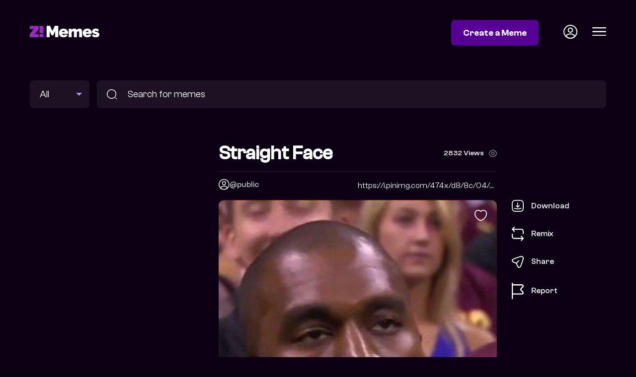

--- FILE ---
content_type: text/html; charset=utf-8
request_url: https://memes.zikoko.com/view/-straight-face--5061
body_size: 5187
content:
<!doctype html><html lang="en"><head><meta data-react-helmet="true" property="description" content="kanye west  straight face  frowning  tired  angry  "/><meta data-react-helmet="true" property="og:title" content=" straight face  | Zikoko! Memes"/><meta data-react-helmet="true" property="og:url" content="https://memes.zikoko.com/view/-straight-face--5061"/><meta data-react-helmet="true" property="og:image" content="https://meme-dev-v2.s3.eu-west-1.amazonaws.com/uploads/2022/11/25/1669338082515-3607461/d88c0405404ab80d6a500166c2d50627.jpg"/><meta data-react-helmet="true" property="og:description" content="kanye west  straight face  frowning  tired  angry  "/><meta data-react-helmet="true" property="og:image:width" content="447"/><meta data-react-helmet="true" property="og:image:height" content="600"/><meta data-react-helmet="true" property="twitter:image" content="https://meme-dev-v2.s3.eu-west-1.amazonaws.com/uploads/2022/11/25/1669338082515-3607461/d88c0405404ab80d6a500166c2d50627.jpg"/><link data-react-helmet="true" rel="canonical" href="https://memes.zikoko.com/view/-straight-face--5061"/><script data-react-helmet="true" type="application/ld+json">{"@context":"https://schema.org/","@type":"Article","mainEntityOfPage":{"@type":"WebPage","@id":"https://memes.zikoko.com/view/-straight-face--5061"},"name":"Zikoko Memes","description":"Another meme from Zikoko! Memes","image":[null]}</script><script data-react-helmet="true" type="application/ld+json">{"@context":"https://schema.org/","@type":"Article","mainEntityOfPage":{"@type":"WebPage","@id":"https://memes.zikoko.com/view/-straight-face--5061"},"headline":" straight face ","name":"Zikoko Memes","description":"kanye west  straight face  frowning  tired  angry  ","image":["https://meme-dev-v2.s3.eu-west-1.amazonaws.com/uploads/2022/11/25/1669338082515-3607461/d88c0405404ab80d6a500166c2d50627.jpg"]}</script><meta charset="utf-8"/><link rel="icon" href="/favicon.ico"/><meta name="viewport" content="width=device-width,initial-scale=1"/><meta name="theme-color" content="#000000"/><title data-react-helmet="true"> straight face  | Zikoko! Memes</title><meta property="og:locale" content="en_US"/><meta property="og:type" content="website"/><meta name="twitter:card" content="summary_large_image"/><meta name="twitter:site" content="@ZikokoMemes"/><link rel="apple-touch-icon" href="/logo192.png"/><link rel="preconnect" href="https://fonts.googleapis.com"><link rel="preconnect" href="https://fonts.gstatic.com" crossorigin><link href="https://fonts.googleapis.com/css2?family=Fraunces:ital,opsz,wght@1,9..144,700&display=swap" rel="stylesheet"><link rel="manifest" href="/manifest.json"/><script>!function(e,t,n,c,o,a,f){e.fbq||(o=e.fbq=function(){o.callMethod?o.callMethod.apply(o,arguments):o.queue.push(arguments)},e._fbq||(e._fbq=o),o.push=o,o.loaded=!0,o.version="2.0",o.queue=[],(a=t.createElement(n)).async=!0,a.src="https://connect.facebook.net/en_US/fbevents.js",(f=t.getElementsByTagName(n)[0]).parentNode.insertBefore(a,f))}(window,document,"script"),fbq("init","676241704194886"),fbq("track","PageView")</script><noscript><img height="1" width="1" style="display:none" src="https://www.facebook.com/tr?id=676241704194886&ev=PageView&noscript=1"/></noscript><script>!function(e,t,n,c,s,i){e.twq||(c=e.twq=function(){c.exe?c.exe.apply(c,arguments):c.queue.push(arguments)},c.version="1.1",c.queue=[],(s=t.createElement(n)).async=!0,s.src="https://static.ads-twitter.com/uwt.js",(i=t.getElementsByTagName(n)[0]).parentNode.insertBefore(s,i))}(window,document,"script"),twq("config","ocxij")</script><script defer="defer" src="/static/js/main.f9b44e79.js"></script><link href="/static/css/main.16d66a46.css" rel="stylesheet"></head><body><noscript>You need to enable JavaScript to run this app.</noscript><div id="root"><div><header class="header"><div class="container"><div class="grid grid-header"><div class="logo"><a href="/"><img width="140" src="/images/zikoko-memes-logo.svg" alt="Zikoko Memes"/></a></div><div class="header-status"><a class="btn btn-colored" href="/login">Create a Meme</a><a class="icon icon-profile" href="/login"><img width="28" src="/images/profile-circle.svg" alt="Profile Icon"/></a><div class="icon icon-hamburger"><img width="28" src="/images/menu.svg" alt="Profile Icon"/></div></div></div></div></header><section class="search"><div class="container"><form method="get" action="/search" class="search-form grid grid-search"><div class="search-meme-type"><select name="type"><option selected="">All</option><option>Images</option><option>GIFs</option></select></div><div class="search-input"><img src="/images/search-icon.svg" alt="Search memes"/><input type="text" name="q" placeholder="Search for memes" value=""/></div></form></div></section><main><section class="meme"><div class="container"><div class="grid grid-meme"><div class="ad mpu at-desktop"><div class="adunitContainer"><div class="adBox" id="BESIDE-SINGLE-MEME"></div></div></div><div class="ad mpu at-mobile"><div class="adunitContainer"><div class="adBox" id="BESIDE-SINGLE-MEME_MOBILE"></div></div></div><div class="meme-main"><div class="meme-heading"><h1> straight face </h1><div class="meme-count">0 View<img src="/images/views-icon.svg" alt="Meme count"/></div></div><div class="grid grid-image-source"><div class="meme-contributor user-profile"><img src="/images/profile-circle.svg" alt="public" width="20" height="20"/><a href="/profile/public">@public</a></div><p>https://i.pinimg.com/474x/d8/8c/04/d88c0405404ab80d6a500166c2d50627.jpg</p></div><div class="meme-image"><img class="meme-image-main" src="https://meme-dev-v2.s3.eu-west-1.amazonaws.com/uploads/2022/11/25/1669338082515-3607461/d88c0405404ab80d6a500166c2d50627.jpg" srcSet="https://meme-dev-v2.s3.eu-west-1.amazonaws.com/uploads/2022/11/25/1669338082515-3607461/_versions/d88c0405404ab80d6a500166c2d50627-384.jpg 384w, " alt=" straight face "/><img class="meme-image-like" src="/images/heart.svg" alt="Like Meme"/><div class="meme-actions"><ul><li class=""><span><img src="/images/download-icon.svg" alt="Download Meme"/>Download</span></li><li><a href="/login?redirect=%2Fremix%2F5061"><img src="/images/remix-icon.svg" alt="Remix Meme"/>Remix</a></li><li><span><img src="/images/share-icon.svg" alt="Share Meme"/>Share</span></li><li><span><img src="/images/report-icon.svg" alt="Report Meme"/>Report</span></li></ul></div></div><div class="meme-tag-cloud"><a href="/search?q=kanye%20west">#kanye west</a><a href="/search?q=straight%20face">#straight face</a><a href="/search?q=frowning">#frowning</a><a href="/search?q=tired">#tired</a><a href="/search?q=angry">#angry</a><a href="/search?q=">#</a></div></div></div></div></section><section class="zikoko-articles list-section"><div class="container"><div class="heading-section"><div class="heading-title">Related Z! Articles</div><ul class="scroll-arrows"><li class="disabled"><img src="/images/scroll-left-icon.svg" alt="scroll left"/></li><li><img src="/images/scroll-right-icon.svg" alt="scroll right"/></li></ul></div><ul class="grid-listing zikoko-articles columns-4 mobile-columns-1 scroller"><li><a href="https://www.zikoko.com/gist/10-questions-we-have-for-teyana-taylor/" target="_blank" rel="noreferrer"><div class="thumb"></div><div class="label">Teyana Taylor Was In Kanye West&amp;#8217;s New Video And We Have A Few Questions For Her</div></a></li><li><a href="https://www.zikoko.com/gist/10-tweets-that/" target="_blank" rel="noreferrer"><div class="thumb"></div><div class="label">Kanye West&amp;#8217;s Tweets Are The Answers To Life&amp;#8217;s Questions</div></a></li><li><a href="https://www.zikoko.com/pop/bumpthis/bumpthis-blaqbonezs-jesus-is-black-letter-to-kanye/" target="_blank" rel="noreferrer"><div class="thumb"></div><div class="label">#BumpThis: Blaqbonez’s “Jesus Is Black (Letter To Kanye)”</div></a></li><li><a href="https://www.zikoko.com/life/oldies/13-most-hilarious-memes-from-the-kanye-vs-amber-rose-drama/" target="_blank" rel="noreferrer"><div class="thumb"></div><div class="label">13 Of The Most Hilarious Memes From The Kanye Vs Amber Rose Drama</div></a></li><li><a href="https://www.zikoko.com/gist/sickboi/" target="_blank" rel="noreferrer"><div class="thumb"></div><div class="label">This Teen Predicted The Name of Kanye and Kim&amp;#8217;s Son 6 Months Ago!</div></a></li><li><a href="https://www.zikoko.com/gist/another-sign-2016-year-trailer-accidents/" target="_blank" rel="noreferrer"><div class="thumb"></div><div class="label">This Is Another Sign That 2016 Is The Year Of Trailer Accidents</div></a></li><li><a href="https://www.zikoko.com/pop/had-i-known-8-nigerians-on-celebrities-they-regret-stanning/" target="_blank" rel="noreferrer"><div class="thumb"></div><div class="label">Had I Known: 8 Nigerians On Celebrities They Regret Stanning</div></a></li><li><a href="https://www.zikoko.com/pop/greatest-davido-songs-ranked-by-fans/" target="_blank" rel="noreferrer"><div class="thumb"></div><div class="label">The 40 Greatest Davido Songs of All Time, Ranked by Fans</div></a></li><li><a href="https://www.zikoko.com/pop/greatest-wizkid-songs-ranked-by-fans/" target="_blank" rel="noreferrer"><div class="thumb"></div><div class="label">The 40 Greatest Wizkid Songs of All Time, Ranked by Fans</div></a></li><li><a href="https://www.zikoko.com/pop/bumpthis-the-afrobeats-big-3-hits/" target="_blank" rel="noreferrer"><div class="thumb"></div><div class="label">#BumpThis: The Afrobeats “Big 3” Hits</div></a></li></ul></div></section><div class="ad container at-desktop"><div class="adunitContainer"><div class="adBox" id="AFTER_ZIKOKO_RELATED"></div></div></div><div class="ad container at-mobile"><div class="adunitContainer"><div class="adBox" id="AFTER_ZIKOKO_RELATED_MOBILE"></div></div></div><section class="related-memes list-section"><div class="container"><div class="heading-section"><div class="heading-title">Related Memes</div></div><ul class="grid-listing columns-4 mobile-columns-2"><li><a href="/view/side-eye-5004"><div class="thumb"><img loading="lazy" src="https://meme-dev-v2.s3.eu-west-1.amazonaws.com/uploads/2022/11/25/1669337931073-3604802/EsVNp6BXYAEOFfJ.jpg" alt="side eye"/></div></a></li><li><a href="/view/omoooo-5026"><div class="thumb"><img loading="lazy" src="https://meme-dev-v2.s3.eu-west-1.amazonaws.com/uploads/2022/11/25/1669337931587-3604802/5fc52fd35c09f462409d0821.jpg" alt="omoooo"/></div></a></li><li><a href="/view/take-a-picture-5005"><div class="thumb"><img loading="lazy" src="https://meme-dev-v2.s3.eu-west-1.amazonaws.com/uploads/2022/11/25/1669337931628-3604802/odunlade-adekola-meme-monday.jpg" alt="Take a picture"/></div></a></li><li><a href="/view/-me-and-enjoyment--5023"><div class="thumb"><img loading="lazy" src="https://meme-dev-v2.s3.eu-west-1.amazonaws.com/uploads/2022/11/25/1669337934288-3604802/b4678fbb11291748422c5d7024484b43.jpg" alt=" me and enjoyment "/></div></a></li><li><a href="/view/e-choke-oooo-5016"><div class="thumb"><img loading="lazy" src="https://meme-dev-v2.s3.eu-west-1.amazonaws.com/uploads/2022/11/25/1669337930869-3604802/E-Choke-meme.jpg" alt="e choke oooo"/></div></a></li><li><a href="/view/-pawpaw-thw-cameraman--5031"><div class="thumb"><img loading="lazy" src="https://meme-dev-v2.s3.eu-west-1.amazonaws.com/uploads/2022/11/25/1669337934328-3604802/707b176e601f86c86a3e1ded7a4c3667.jpg" alt=" pawpaw thw cameraman "/></div></a></li><li><a href="/view/-crying-girl--5025"><div class="thumb"><img loading="lazy" src="https://meme-dev-v2.s3.eu-west-1.amazonaws.com/uploads/2022/11/25/1669337933196-3604802/0f060903a1f332d7b22eb2ba3b71784a.jpg" alt=" crying girl "/></div></a></li><li><a href="/view/does-it-look-like-im-laughing--5036"><div class="thumb"><img loading="lazy" src="https://meme-dev-v2.s3.eu-west-1.amazonaws.com/uploads/2022/11/25/1669337933487-3604802/EvFqVxzXUAEHnOI.jpg" alt="does it look like im laughing "/></div></a></li><li><a href="/view/smelling--5051"><div class="thumb"><img loading="lazy" src="https://meme-dev-v2.s3.eu-west-1.amazonaws.com/uploads/2022/11/25/1669338082475-3607461/52b7457d5071c9b3e57b10e0032ddd31.jpg" alt="smelling "/></div></a></li><li><a href="/view/one-eye-up--5049"><div class="thumb"><img loading="lazy" src="https://meme-dev-v2.s3.eu-west-1.amazonaws.com/uploads/2022/11/25/1669338082452-3607461/e3e0e86328cacc8eec5a24697841521e.jpg" alt="one eye up "/></div></a></li><li><a href="/view/-initial-confusion-5052"><div class="thumb"><img loading="lazy" src="https://meme-dev-v2.s3.eu-west-1.amazonaws.com/uploads/2022/11/25/1669338081646-3607461/2a380066cf953234e094d1a417d3f6e1.jpg" alt=" initial confusion"/></div></a></li><li><a href="/view/-micheal-jordan-crying-5069"><div class="thumb"><img loading="lazy" src="https://meme-dev-v2.s3.eu-west-1.amazonaws.com/uploads/2022/11/25/1669338080054-3607461/ap_090911089838_sq-3271237f28995f6530d9634ff27228cae88e3440.jpg" alt=" micheal jordan crying"/></div></a></li><li><a href="/view/-sapa-vs-me-5008"><div class="thumb"><img loading="lazy" src="https://meme-dev-v2.s3.eu-west-1.amazonaws.com/uploads/2022/11/25/1669337931051-3604802/02367457344c41f8a63857ae93434061-1-450x336.jpg" alt=" sapa vs me"/></div></a></li><li><a href="/view/-laughing-5037"><div class="thumb"><img loading="lazy" src="https://meme-dev-v2.s3.eu-west-1.amazonaws.com/uploads/2022/11/25/1669337935541-3604802/efa92c3e907b2eefeb98d0ac797b0bd8.jpg" alt=" laughing"/></div></a></li><li><a href="/view/disgusting-face-5046"><div class="thumb"><img loading="lazy" src="https://meme-dev-v2.s3.eu-west-1.amazonaws.com/uploads/2022/11/25/1669338080865-3607461/IMG_20201123_025741.jpg.jpg" alt="disgusting face"/></div></a></li><li><a href="/view/-mama-gee-mean-face-5034"><div class="thumb"><img loading="lazy" src="https://meme-dev-v2.s3.eu-west-1.amazonaws.com/uploads/2022/11/25/1669337934308-3604802/afaa6da771838a7b7b5dc4c983fcee2c.jpg" alt=" mama gee mean face"/></div></a></li><li><a href="/view/-disgusting-face--5027"><div class="thumb"><img loading="lazy" src="https://meme-dev-v2.s3.eu-west-1.amazonaws.com/uploads/2022/11/25/1669337934348-3604802/2c14bce7a1cc78913ce49c7572b9764b.jpg" alt=" disgusting face "/></div></a></li><li><a href="/view/-wtffff-5048"><div class="thumb"><img loading="lazy" src="https://meme-dev-v2.s3.eu-west-1.amazonaws.com/uploads/2022/11/25/1669338082019-3607461/9a1724fff30405990d75cbe8b4d8e065.jpg" alt=" WTFFFF"/></div></a></li><li><a href="/view/sowyd--5072"><div class="thumb"><img loading="lazy" src="https://meme-dev-v2.s3.eu-west-1.amazonaws.com/uploads/2022/11/25/1669338082554-3607461/3c1e62b7bf8dce1398a27140dd623dc6.jpg" alt="so...wyd "/></div></a></li><li><a href="/view/black-woman-searching--5033"><div class="thumb"><img loading="lazy" src="https://meme-dev-v2.s3.eu-west-1.amazonaws.com/uploads/2022/11/25/1669337933723-3604802/2iqbvg.jpg" alt="black woman searching "/></div></a></li><li><a href="/view/-angry-bestfriends--5055"><div class="thumb"><img loading="lazy" src="https://meme-dev-v2.s3.eu-west-1.amazonaws.com/uploads/2022/11/25/1669338082814-3607461/a124986f2750b73c57857aa989acb43b.jpg" alt=" angry bestfriends "/></div></a></li><li><a href="/view/waiting-for-a-nigga-to-impress-me--5068"><div class="thumb"><img loading="lazy" src="https://meme-dev-v2.s3.eu-west-1.amazonaws.com/uploads/2022/11/25/1669338083840-3607461/95206453a62f379395e36acf06208dbb.jpg" alt="waiting for a nigga to impress me "/></div></a></li><li><a href="/view/do-you-wanna-fight--5064"><div class="thumb"><img loading="lazy" src="https://meme-dev-v2.s3.eu-west-1.amazonaws.com/uploads/2022/11/25/1669338083864-3607461/7f7e5ccd67402af7120c9420c52fa756.jpg" alt="do you wanna fight "/></div></a></li><li><a href="/view/-internal-anger-rising--5054"><div class="thumb"><img loading="lazy" src="https://meme-dev-v2.s3.eu-west-1.amazonaws.com/uploads/2022/11/25/1669338082834-3607461/678aeb6826875e4b10a02cd14c678c77.jpg" alt=" internal anger rising "/></div></a></li><li><a href="/view/what-did-you-say-5078"><div class="thumb"><img loading="lazy" src="https://meme-dev-v2.s3.eu-west-1.amazonaws.com/uploads/2022/11/25/1669338085264-3607461/Fh3PI60WQAAH91s.jpg" alt="what did you say"/></div></a></li><li><a href="/view/-long-neck--5075"><div class="thumb"><img loading="lazy" src="https://meme-dev-v2.s3.eu-west-1.amazonaws.com/uploads/2022/11/25/1669338083175-3607461/a62adadeaafe9dc731e326d8b9c3f6d3.jpg" alt=" long neck "/></div></a></li><li><a href="/view/sydney-talker--5045"><div class="thumb"><img loading="lazy" src="https://meme-dev-v2.s3.eu-west-1.amazonaws.com/uploads/2022/11/25/1669338079666-3607461/Nigerians-Tag-Sydney-Talker-A-Scam-Over-Coronavirus-TestGuardian-Life.jpeg" alt="sydney talker "/></div></a></li><li><a href="/view/sudden-realisation--5088"><div class="thumb"><img loading="lazy" src="https://meme-dev-v2.s3.eu-west-1.amazonaws.com/uploads/2022/11/25/1669338085024-3607461/FfGd27UXgAEPieS.jpg" alt="sudden realisation "/></div></a></li><li><a href="/view/-which-kind-question-be-dis-5094"><div class="thumb"><img loading="lazy" src="https://meme-dev-v2.s3.eu-west-1.amazonaws.com/uploads/2022/11/25/1669338081729-3607461/cb92943a262a293d4c95ce7716aa58d1.gif" alt=" which kind question be dis?"/></div></a></li><li><a href="/view/soo-good--5093"><div class="thumb"><img loading="lazy" src="https://meme-dev-v2.s3.eu-west-1.amazonaws.com/uploads/2022/11/25/1669338079885-3607461/so-good-eye-roll.gif" alt="soo good "/></div></a></li><li><a href="/view/oh-my-gosh--5095"><div class="thumb"><img loading="lazy" src="https://meme-dev-v2.s3.eu-west-1.amazonaws.com/uploads/2022/11/25/1669338081607-3607461/aogbbep3nkqijfolgddi.gif" alt="oh my gosh "/></div></a></li></ul></div></section><div class="ad container at-desktop"><div class="adunitContainer"><div class="adBox" id="BEFORE_FOOTER"></div></div></div><div class="ad container at-mobile"><div class="adunitContainer"><div class="adBox" id="BEFORE_FOOTER_MOBILE"></div></div></div></main><footer class="footer"><div class="container"><div class="grid grid-footer"><div class="footer-copyright">© 2022 Z! Memes</div><ul class="footer-links"><li><a href="/terms-of-service">Terms of Service</a></li><li><a href="/community-guideline">Community Guidelines</a></li><li><a href="/privacy-policy">Privacy Policy</a></li><li><a href="/copyright">Copyright</a></li><li><a href="/manage-cookies">Manage Cookies</a></li></ul></div></div></footer></div></div></body></html>

--- FILE ---
content_type: text/html; charset=utf-8
request_url: https://www.google.com/recaptcha/api2/aframe
body_size: 268
content:
<!DOCTYPE HTML><html><head><meta http-equiv="content-type" content="text/html; charset=UTF-8"></head><body><script nonce="I0VrK1DbyQ1ak8ZqnQ2Cjw">/** Anti-fraud and anti-abuse applications only. See google.com/recaptcha */ try{var clients={'sodar':'https://pagead2.googlesyndication.com/pagead/sodar?'};window.addEventListener("message",function(a){try{if(a.source===window.parent){var b=JSON.parse(a.data);var c=clients[b['id']];if(c){var d=document.createElement('img');d.src=c+b['params']+'&rc='+(localStorage.getItem("rc::a")?sessionStorage.getItem("rc::b"):"");window.document.body.appendChild(d);sessionStorage.setItem("rc::e",parseInt(sessionStorage.getItem("rc::e")||0)+1);localStorage.setItem("rc::h",'1768406490384');}}}catch(b){}});window.parent.postMessage("_grecaptcha_ready", "*");}catch(b){}</script></body></html>

--- FILE ---
content_type: text/css; charset=UTF-8
request_url: https://memes.zikoko.com/static/css/main.16d66a46.css
body_size: 60239
content:
.menu{-webkit-animation-duration:.5s;animation-duration:.5s;-webkit-animation-name:slideIn;animation-name:slideIn;background-color:var(--theme-input-color);height:100%;max-width:300px;padding:80px 40px;position:absolute;right:0;transition:-webkit-transform .3s ease-out;transition:transform .3s ease-out;transition:transform .3s ease-out,-webkit-transform .3s ease-out;width:100%;z-index:9999}@media only screen and (max-width:1199px){.menu{max-width:280px;padding:40px 20px}}.menu section{margin-bottom:30px;padding:30px 10px;position:relative}@media only screen and (max-width:1199px){.menu section{margin-bottom:20px;padding:10px}}.menu section:after{background:-webkit-linear-gradient(left,#a196ff,#570095);bottom:0;content:"";height:1px;left:0;position:absolute;width:100%}.menu section:last-of-type:after{display:none}.menu ul{list-style:none;margin:0;padding:0}.menu ul li{font-size:.9em;margin-bottom:30px}@media only screen and (max-width:1199px){.menu ul li{margin-bottom:20px}}.menu ul li img{margin-left:10px;width:14px}.menu ul a,.menu ul li{font-family:ClashGrotesk-Medium,sans-serif}.menu ul a{color:inherit;display:flex;text-decoration:none}.menu-close{position:absolute;right:40px;top:60px;width:20px}@media only screen and (max-width:1199px){.menu-close{right:30px;top:20px}}@-webkit-keyframes slideIn{0%{-webkit-transform:translate(100%);transform:translate(100%)}to{-webkit-transform:translate(0);transform:translate(0)}}@keyframes slideIn{0%{-webkit-transform:translate(100%);transform:translate(100%)}to{-webkit-transform:translate(0);transform:translate(0)}}.header{padding:40px 0}@media only screen and (max-width:1199px){.header{padding:15px 0}.header .logo img{width:95px}}.header-status{align-items:center;display:flex}.header .icon{cursor:pointer;margin-left:30px}@media only screen and (max-width:1199px){.header .icon{margin:0 0 0 10px}.header .icon img{width:22px}}.header .btn{margin-right:20px}@media only screen and (max-width:1199px){.header .btn{margin-right:0}}.footer{padding:40px 0}@media only screen and (max-width:1199px){.footer{font-size:.9em}}.footer-copyright{font-family:ClashGrotesk-Semibold,sans-serif}@media only screen and (max-width:1199px){.footer-copyright{margin-bottom:20px}}.footer-links{list-style:none;margin:0;padding:0}.footer-links li{display:inline-block;margin-left:30px}@media only screen and (max-width:1199px){.footer-links li{display:block;margin-bottom:10px;margin-left:0}}.footer-links li a{color:inherit;text-decoration:none}@font-face{font-display:swap;font-family:ClashGrotesk-Variable;font-style:normal;font-weight:200 700;src:url(/static/media/ClashGrotesk-Variable.f76a6db090c2148eef41.woff2) format("woff2"),url(/static/media/ClashGrotesk-Variable.90926bf4b535bb9cf508.woff) format("woff"),url(/static/media/ClashGrotesk-Variable.6eccb344b604e67e2145.ttf) format("truetype")}@font-face{font-display:swap;font-family:ClashGrotesk-Extralight;font-style:normal;font-weight:200;src:url(/static/media/ClashGrotesk-Extralight.20c0ab584230daf91a5e.woff2) format("woff2"),url(/static/media/ClashGrotesk-Extralight.22ce76c946339942e181.woff) format("woff"),url(/static/media/ClashGrotesk-Extralight.b5d66aba1e9fd9f79706.ttf) format("truetype")}@font-face{font-display:swap;font-family:ClashGrotesk-Light;font-style:normal;font-weight:300;src:url(/static/media/ClashGrotesk-Light.4cc85dfba7d49b0cdb9c.woff2) format("woff2"),url(/static/media/ClashGrotesk-Light.80a09e3f1af0f92ff6ad.woff) format("woff"),url(/static/media/ClashGrotesk-Light.592714378da042e0dfc6.ttf) format("truetype")}@font-face{font-display:swap;font-family:ClashGrotesk-Regular;font-style:normal;font-weight:400;src:url(/static/media/ClashGrotesk-Regular.55923d35fe63712d4824.woff2) format("woff2"),url(/static/media/ClashGrotesk-Regular.0ac733f17a9f3052a4c3.woff) format("woff"),url(/static/media/ClashGrotesk-Regular.4a7d0a7e0185e0218b72.ttf) format("truetype")}@font-face{font-display:swap;font-family:ClashGrotesk-Medium;font-style:normal;font-weight:500;src:url(/static/media/ClashGrotesk-Medium.70562d8c4c3ea4b66dd6.woff2) format("woff2"),url(/static/media/ClashGrotesk-Medium.df74bc405e3ab3fe5d15.woff) format("woff"),url(/static/media/ClashGrotesk-Medium.b069c91b9e31d834f2d9.ttf) format("truetype")}@font-face{font-display:swap;font-family:ClashGrotesk-Semibold;font-style:normal;font-weight:600;src:url(/static/media/ClashGrotesk-Semibold.cbba0f20140f7d768ed5.woff2) format("woff2"),url(/static/media/ClashGrotesk-Semibold.4be5863c2b5c25c94857.woff) format("woff"),url(/static/media/ClashGrotesk-Semibold.d583b8efe538269e0524.ttf) format("truetype")}@font-face{font-display:swap;font-family:ClashGrotesk-Bold;font-style:normal;font-weight:700;src:url(/static/media/ClashGrotesk-Bold.b8dfad4ca28d511259f7.woff2) format("woff2"),url(/static/media/ClashGrotesk-Bold.ce29d2bf87940f3b863a.woff) format("woff"),url(/static/media/ClashGrotesk-Bold.934ff377893b6b073594.ttf) format("truetype")}:root{--max-content-width:1200px;--content-width:100%;--background-color:#0b0014;--theme-color:#570095;--theme-input-color:#1c1224;--theme-shade-color:#a196ff}*{box-sizing:border-box}body,html{margin:0;padding:0}body{word-wrap:break-word;-webkit-font-feature-settings:"kern";font-feature-settings:"kern";-webkit-font-smoothing:antialiased;background-color:#0b0014;background-color:var(--background-color);color:#fff;font-family:ClashGrotesk-Regular,sans-serif;font-kerning:normal;font-weight:400;text-rendering:optimizeLegibility}.btn{border:none;border-radius:8px;font-size:1.1em;font-weight:700;text-decoration:none}@media only screen and (max-width:1199px){.btn{font-size:.8em}}.btn-colored,.btn-multicolored,.btn-white{background-color:#570095;background-color:var(--theme-color);color:#fff;display:inline-block;font-family:ClashGrotesk-Semibold,sans-serif;padding:15px 24px}@media only screen and (max-width:1199px){.btn-colored,.btn-multicolored,.btn-white{padding:10px}}.btn-multicolored{-webkit-text-fill-color:transparent;background:-webkit-linear-gradient(left,#a196ff,#570095);-webkit-background-clip:text;border:2px solid #570095;margin-top:20px;text-align:center;width:100%}.btn-white{background-color:transparent;border:1px solid #fff;color:#fff;margin-top:20px}.btn-text-icon{align-items:center;color:#fff;display:flex;font-size:.95em}@media only screen and (max-width:1199px){.btn-text-icon{font-size:.8em}}.btn-text-icon img{margin-left:10px;width:20px}@media only screen and (max-width:1199px){.btn-text-icon img{margin-left:5px;width:15px}}.btn-full{width:100%}.btn-disabled{background-color:#170d20}.heading-section{margin-bottom:20px}.heading-title{font-family:ClashGrotesk-Medium,sans-serif;font-size:1.8em;font-weight:400;margin:0}@media only screen and (max-width:1199px){.heading-title{font-size:1.3em}}.auth{background-image:url(/static/media/auth-back.3fe6b43120c6fa83503a.png);min-height:100vh;position:relative}.auth:after,.auth:before{content:"";height:100%;left:0;position:absolute;top:0;width:100%;z-index:1}.auth:after{-webkit-backdrop-filter:blur(2px);backdrop-filter:blur(2px);background:linear-gradient(180deg,transparent -23.49%,rgba(0,0,0,.15) -19.88%,#000 44.96%,rgba(0,0,0,.62) 114.84%);-webkit-transform:matrix(-1,0,0,1,0,0);transform:matrix(-1,0,0,1,0,0)}.auth:before{background:rgba(0,0,0,.2)}.overlay{background:rgba(0,0,0,.5);inset:0;pointer-events:auto;position:fixed;z-index:999}.meme-uploader-button{background-color:#570095;border:none;border-radius:5px;color:#fff;content:"Upload from device";font-family:ClashGrotesk-Medium,sans-serif;font-size:1em;padding:10px 20px;position:relative;text-align:center;top:calc(50% - 20px)}.meme-uploader-wrapper{background-color:#261c2e;border:1px dashed #fff;color:#261c2e;height:200px;margin-top:20px;position:relative;text-align:center}.meme-uploader-wrapper #file{display:none}.meme-uploader-wrapper.meme-upload-area{background-color:transparent;border:1px solid hsla(0,0%,100%,.15);border-radius:8px;padding:17.5px 20px}.meme-uploader-more{color:#a196ff;cursor:pointer;font-family:ClashGrotesk-Medium,sans-serif;font-weight:500;margin-top:20px;text-align:center}.meme-uploader-notice p{color:hsla(0,0%,100%,.4);font-size:.9em;margin-top:5px;text-align:center}.rounded{border-radius:50%}.grid{display:grid}.grid-footer,.grid-header{grid-gap:40px;align-items:center;grid-template-columns:140px auto;justify-content:space-between}@media only screen and (max-width:1199px){.grid-footer,.grid-header{grid-gap:20px;grid-template-columns:100px auto}.grid-footer{display:block}}.grid-search{grid-gap:15px;grid-template-columns:120px calc(100% - 135px)}@media only screen and (max-width:1199px){.grid-search{grid-gap:10px;grid-template-columns:80px calc(100% - 90px)}}.grid-heading{grid-gap:40px;align-items:center;grid-template-columns:auto auto;justify-content:space-between}.grid-trending{-webkit-column-gap:calc(20% - 216px);column-gap:calc(20% - 216px);grid-template-columns:repeat(6,180px)}@media only screen and (max-width:1199px){.grid-trending{-webkit-column-gap:20px;column-gap:20px;grid-template-columns:repeat(2,auto);row-gap:20px}}.grid-user-memes{-webkit-column-gap:16px;column-gap:16px;grid-template-columns:repeat(4,180px)}.grid-trending-all{-webkit-column-gap:calc(20% - 216px);column-gap:calc(20% - 216px);grid-template-columns:repeat(6,180px)}.grid-trending-all li:nth-of-type(13){grid-column:1/4;grid-row:3/6}.grid-top{-webkit-column-gap:16px;column-gap:16px;grid-template-columns:3fr 1fr 1fr 1fr}@media only screen and (max-width:1199px){.grid-top{-webkit-column-gap:20px;column-gap:20px;grid-template-columns:repeat(2,auto);row-gap:20px}}@media only screen and (min-width:1200px){.grid-top li:first-of-type{grid-row-end:4;grid-row-start:1}}.grid-hot{-webkit-column-gap:16px;column-gap:16px;grid-template-columns:1fr 1fr 1fr 1fr}@media only screen and (max-width:1199px){.grid-hot{-webkit-column-gap:20px;column-gap:20px;grid-template-columns:repeat(2,auto);row-gap:20px}}@media only screen and (min-width:1200px){.grid-hot li:nth-of-type(5){grid-column:1/3;grid-row:2/5}.grid-hot li:nth-of-type(6){grid-column:3/5;grid-row:2/5}.grid-hot li:nth-of-type(7){grid-column:3/1;grid-row:5/5}.grid-hot li:nth-of-type(8){grid-row:5/5}}.grid-meme{grid-gap:80px;grid-template-columns:300px 560px calc(100% - 1020px)}@media only screen and (max-width:1199px){.grid-meme{display:block}.grid-meme .ad{display:none}}.grid-meme-upload{grid-gap:40px;grid-template-columns:300px calc(100% - 340px)}@media only screen and (max-width:1199px){.grid-meme-upload{display:block}.grid-meme-upload .ad{display:none}}.grid-meme-form{grid-gap:40px;grid-template-columns:1fr 1fr}@media only screen and (max-width:1199px){.grid-meme-form{grid-template-columns:1fr}}.grid-page-header{grid-gap:40px;grid-template-columns:380px auto;justify-content:space-between}@media only screen and (max-width:1199px){.grid-page-header{grid-gap:0;display:flex}}.grid-page-content{grid-template-columns:380px auto}@media only screen and (max-width:1199px){.grid-page-content{display:flex;flex-direction:column}}.grid-memer{grid-gap:40px;align-items:center;grid-template-columns:150px 70px auto auto}@media only screen and (max-width:1199px){.grid-memer{grid-gap:15px;grid-template-columns:90px auto auto}}.grid-competition{grid-gap:20px;grid-template-columns:350px auto}@media only screen and (max-width:1199px){.grid-competition{display:block}}.grid-competition-images{grid-gap:15px;grid-template-columns:1fr 1fr 1fr 1fr 1fr}@media only screen and (max-width:1199px){.grid-competition-images{grid-gap:10px}}.grid-competition-remix{grid-gap:40px;align-items:center;grid-template-columns:1fr 1fr;margin-bottom:0!important}.grid-competition-remix img{display:block;width:100%!important}@media only screen and (max-width:1199px){.grid-competition-remix{grid-gap:20px;display:flex;flex-direction:column}}.grid-image-source{align-items:center;grid-template-columns:1fr 1fr;justify-content:space-between}.grid-image-source p{cursor:pointer;margin-top:0;overflow:hidden;text-align:right;text-overflow:ellipsis;white-space:nowrap}.container{margin:0 auto;max-width:var(--max-content-width);padding:0 20px;position:relative;width:var(--content-width)}@media only screen and (max-width:1199px){.container{padding:0 15px}}.container-auth{max-width:380px;position:relative;top:50px;width:var(--content-width);z-index:2}.ad,.mpu{margin:10px auto}.ad p,.mpu p{color:#d0cbcb;font-size:.75em;font-weight:500;letter-spacing:2px;margin:0 0 5px;text-align:center;text-transform:uppercase}.ad.at-mobile,.mpu.at-mobile{display:none}@media(max-width:768px){.ad.at-mobile,.mpu.at-mobile{display:block;padding:0!important;width:100%}.ad.at-mobile .adunitContainer,.mpu.at-mobile .adunitContainer{margin:5px 0}.ad.at-desktop,.mpu.at-desktop{display:none}}.mpu{margin:0 0 20px}.adunitContainer{margin:10px 0;text-align:center}.masonry-grid{display:flex;margin-left:-20px;width:auto}.masonry-grid_column{background-clip:padding-box;padding-left:20px}.masonry-grid_column>div{background:gray;margin-bottom:20px}.page-header{align-items:center;border-bottom:1px solid var(--theme-color);padding:40px 0}@media only screen and (max-width:1199px){.page-header{padding:20px 0}}.page-header div{font-family:ClashGrotesk-Bold,sans-serif;font-size:1.1em}.page-header div span{display:block;font-family:ClashGrotesk-Regular,sans-serif;margin-top:3px}.page-header h1{font-family:ClashGrotesk-Bold,sans-serif;font-size:3em;line-height:1.1;margin:0}@media only screen and (max-width:1199px){.page-header h1{font-size:2em}}.page-content{padding:40px 0}@media only screen and (max-width:1199px){.page-content{padding:20px 0}}.page-content-main{font-family:ClashGrotesk-Regular,sans-serif;overflow-y:auto}@media only screen and (max-width:1199px){.page-content-main{height:auto;overflow-y:auto}}.page-content-main h2,.page-content-main h3{margin-top:30px}.page-content-main h2{font-family:ClashGrotesk-Bold,sans-serif;font-size:1.8em}@media only screen and (max-width:1199px){.page-content-main h2{font-size:1.4em}}.page-content-main h3{color:#fff;font-family:ClashGrotesk-Bold,sans-serif;font-size:1.25em}@media only screen and (max-width:1199px){.page-content-main h3{font-size:1.2em}}.page-content-main li,.page-content-main p{color:#b4b4b4;font-size:1.1em;line-height:1.6em}@media only screen and (max-width:1199px){.page-content-main li,.page-content-main p{line-height:1.4em}}.page-content-main:not(.info-content) ol{counter-reset:item;list-style:none;margin:0;padding:0}.page-content-main:not(.info-content) ol li{counter-increment:item;margin-bottom:5px}.page-content-main:not(.info-content) ol li h3{display:inline-block;margin-bottom:10px;margin-top:10px}.page-content-main:not(.info-content) ol li h3:before{content:".";margin-right:10px}.page-content-main:not(.info-content) ol li p{margin-top:0}.page-content-main:not(.info-content) ol li:before{content:counter(item);font-family:ClashGrotesk-Bold,sans-serif;font-size:1.4em;margin-right:0;text-align:center}.page-anchors{list-style:none;margin:0;padding:20px 180px 20px 0}@media only screen and (max-width:1199px){.page-anchors{display:none}}.page-anchors li{margin-bottom:30px}.page-anchors a{color:inherit;font-family:ClashGrotesk-Regular,sans-serif;font-size:1.1em;text-decoration:none}.not-found{grid-gap:80px;align-items:center;grid-template-columns:360px 50%;justify-content:space-between;padding:40px 0}.not-found img{width:100%}.not-found h2{font-family:ClashGrotesk-Bold,sans-serif;font-size:3em;line-height:1.1;margin-bottom:15px;margin-top:0}.not-found p{font-size:1.2em;line-height:1.45}.not-found a{color:inherit}@media only screen and (max-width:1199px){.not-found{display:flex;flex-direction:column;gap:20px}.not-found h2{font-size:2em}}.about-intro-wrapper{align-items:center;grid-template-columns:3fr 2fr}@media only screen and (max-width:1199px){.about-intro-wrapper{display:flex;flex-direction:column;margin:20px 0}}.about-intro{padding-left:calc(50vw - 580px);width:585px}@media only screen and (max-width:1199px){.about-intro{order:2;padding:30px 15px;width:100%}}.about-intro h1{font-family:ClashGrotesk-Bold,sans-serif;font-size:4em;font-weight:400;line-height:1.1;margin:0 0 10px}@media only screen and (max-width:1199px){.about-intro h1{font-size:2.6em;line-height:1}}.about-intro p{color:hsla(0,0%,100%,.7);font-size:1.3em;line-height:1.4;margin-bottom:30px}@media only screen and (max-width:1199px){.about-intro p{font-size:1.1em}}.about-intro a{text-align:center}@media only screen and (max-width:1199px){.about-intro a{font-size:1.2em;padding:15px 20px}}.about-intro-variable{font-family:Fraunces,serif;font-style:italic}.about-intro-colored{-webkit-text-fill-color:transparent;background:-webkit-linear-gradient(left,#5ee2b4,#a196ff);-webkit-background-clip:text}.about-content{padding-bottom:80px;padding-top:80px}@media only screen and (max-width:1199px){.about-content{padding-bottom:40px;padding-top:40px}}.about-content-wrapper{grid-gap:80px;align-items:center;grid-template-columns:1fr 1fr}@media only screen and (max-width:1199px){.about-content-wrapper{display:flex;flex-direction:column;font-size:1em}.about-content-main{width:100%}}.about-content-main span{color:#5ee2b4;font-family:ClashGrotesk-Bold,sans-serif;font-size:1.2em}@media only screen and (max-width:1199px){.about-content-main span{font-size:1em}}.about-content-main h2{font-family:ClashGrotesk-Bold,sans-serif;font-size:3em;line-height:1;margin-bottom:25px;margin-top:10px;width:400px}@media only screen and (max-width:1199px){.about-content-main h2{font-size:2.2em;width:100%}}.about-content-main p{color:hsla(0,0%,100%,.7);font-size:1.3em;line-height:1.4;margin-bottom:20px}@media only screen and (max-width:1199px){.about-content-main p{font-size:1.1em}.about-jumbotron{order:1}}.about-jumbotron img{height:100%;width:auto}.about-jumbotron img.at-mobile{display:none}@media only screen and (max-width:1199px){.about-jumbotron img.at-mobile{display:block;width:100%}.about-jumbotron img.at-desktop{display:none}}.about-description{padding-bottom:120px}@media only screen and (max-width:1199px){.about-description{padding-bottom:40px}}.about-description-content{margin:0 auto;width:600px}@media only screen and (max-width:1199px){.about-description-content{max-width:400px;width:100%}}.about-description-content h2{font-family:ClashGrotesk-Bold,sans-serif;font-size:2.4em;font-weight:400;line-height:1.15;margin-bottom:60px;margin-top:10px;text-align:center}@media only screen and (max-width:1199px){.about-description-content h2{font-size:1.8em}}.about-description-content span{font-family:Fraunces,serif;font-style:italic}.about-value-list ul{align-items:center;display:flex;list-style:none;margin:0;padding:0;text-align:center}@media only screen and (max-width:1199px){.about-value-list ul{grid-gap:30px;display:grid;grid-template-columns:repeat(2,auto)}}.about-value-list ul li{display:inline-block;font-size:1.1em;padding:0 30px}.about-value-list ul li:last-of-type{margin:0}.about-value-list img{display:block;height:50px;margin:0 auto 20px}@media only screen and (max-width:1199px){.about-value-list img{height:40px;margin:0 auto 10px}}.about-how-it-works{text-align:center}.about-how-it-works h2{font-family:ClashGrotesk-Bold,sans-serif;font-size:2em;font-weight:400;margin-bottom:40px}@media only screen and (max-width:1199px){.about-how-it-works h2{font-size:1.6em;margin-bottom:20px}}.about-how-it-works ul{grid-gap:40px;grid-template-columns:repeat(2,1fr);list-style:none;margin:0 auto;padding:0;width:1000px}@media only screen and (max-width:1199px){.about-how-it-works ul{grid-gap:20px;display:flex;flex-direction:column;width:100%}}.about-how-it-works ul li{border:1px solid hsla(0,0%,100%,.25);border-radius:8px;padding:40px}@media only screen and (max-width:1199px){.about-how-it-works ul li{padding:30px 20px}}.about-how-it-works ul li p{color:hsla(0,0%,100%,.7);font-size:1.3em;line-height:1.4}@media only screen and (max-width:1199px){.about-how-it-works ul li p{font-size:1.1em}}.about-how-it-works ul li h3{font-family:ClashGrotesk-Bold,sans-serif;font-size:1.6em;font-weight:400;line-height:1.15;margin-bottom:10px}@media only screen and (max-width:1199px){.about-how-it-works ul li h3{font-size:1.2em}}.about-how-it-works img{width:50px}@media only screen and (max-width:1199px){.about-how-it-works img{width:40px}}.about-coming-soon{padding-top:120px}@media only screen and (max-width:1199px){.about-coming-soon{padding-top:40px}}.about-coming-soon{text-align:center}.about-coming-soon-wrapper{margin:0 auto;width:400px}@media only screen and (max-width:1199px){.about-coming-soon-wrapper{width:100%}}.about-coming-soon-wrapper h2{align-items:center;display:flex;font-family:ClashGrotesk-Bold,sans-serif;font-size:1.8em;font-weight:400;margin-bottom:10px}@media only screen and (max-width:1199px){.about-coming-soon-wrapper h2{font-size:1.6em;justify-content:center}}.about-coming-soon-wrapper h2 span{border:1px solid #a196ff;border-radius:10px;display:inline-block;font-family:ClashGrotesk-Medium,sans-serif;font-size:.6em;margin-right:15px;padding:10px 15px}@media only screen and (max-width:1199px){.about-coming-soon-wrapper h2 span{font-size:.4em;padding:5px 10px}}.about-coming-soon-wrapper p{color:hsla(0,0%,100%,.7);font-size:1.3em;line-height:1.4}@media only screen and (max-width:1199px){.about-coming-soon-wrapper p{font-size:1.1em}}.about-vp{padding:120px 0 60px}@media only screen and (max-width:1199px){.about-vp{padding:30px 0}}.about-vp-wrapper{grid-gap:40px;grid-template-columns:1fr 1fr}@media only screen and (max-width:1199px){.about-vp-wrapper{display:block}}.about-vp-content,.about-vp-newsletter{background-color:rgba(31,20,39,.5);border:1px solid hsla(0,0%,100%,.15);border-radius:8px;padding:80px}@media only screen and (max-width:1199px){.about-vp-content,.about-vp-newsletter{margin-bottom:20px;padding:30px 20px}.about-vp-newsletter{margin-bottom:20px}}.about-vp h2{align-items:center;display:flex;font-family:ClashGrotesk-Bold,sans-serif;font-size:2.6em;font-weight:400;margin-bottom:10px;margin-top:0}@media only screen and (max-width:1199px){.about-vp h2{font-size:1.8em}}.about-vp h2 span{display:block;font-family:ClashGrotesk-Variable,sans-serif;font-style:italic;margin-left:5px}.about-vp p{color:hsla(0,0%,100%,.7);font-size:1.3em;line-height:1.4;margin-bottom:30px;margin-top:0}@media only screen and (max-width:1199px){.about-vp p{font-size:1.1em}}.about-vp a{text-align:center}@media only screen and (max-width:1199px){.about-vp a{font-size:1.1em}}.verify-email{background-color:#6941c6;font-size:1.05em;padding:10px 20px;text-align:center}.verify-email,.verify-email a{font-family:ClashGrotesk-Medium,sans-serif}.verify-email a{border:1px solid #a196ff;border-radius:10px;color:inherit;display:inline-block;margin-left:10px;margin-right:15px;padding:5px 10px;text-decoration:none}.search{padding-bottom:30px;padding-top:30px}@media only screen and (max-width:1199px){.search{padding-bottom:10px;padding-top:10px}}.search-form input,.search-meme-type select{background-color:var(--theme-input-color);border:none;border-radius:8px;color:#fff;font-family:ClashGrotesk-Regular,sans-serif;font-size:1.2em;width:100%}@media only screen and (max-width:1199px){.search-form input,.search-meme-type select{font-size:.9em}}.search-form input:focus,.search-meme-type select:focus{outline:none}.search-form input::-webkit-input-placeholder,.search-meme-type select::-webkit-input-placeholder{color:#fff}.search-form input::placeholder,.search-meme-type select::placeholder{color:#fff}.search-input{background-color:var(--theme-input-color);border-radius:8px;display:flex;padding:15px 20px}@media only screen and (max-width:1199px){.search-input{padding:10px 15px}}.search-input img{margin-right:20px;width:20px}@media only screen and (max-width:1199px){.search-input img{width:15px}}.search-meme-type select{-webkit-appearance:none;-moz-appearance:none;height:100%;padding:15px 20px}@media only screen and (max-width:1199px){.search-meme-type select{padding:10px 15px}}.search-meme-type select::-ms-expand{display:none}.search-meme-type{position:relative}.search-meme-type:after{border:6px solid transparent;border-color:var(--theme-shade-color) transparent transparent transparent;content:"";height:0;position:absolute;right:15px;top:calc(50% - 3px);width:0}.search-memes{padding-bottom:40px;padding-top:40px}@media only screen and (max-width:1199px){.search-memes{padding-bottom:20px;padding-top:20px}}.search-memes .heading-title{display:inline-block;font-family:ClashGrotesk-Medium,sans-serif;font-size:2.4em;text-transform:capitalize}@media only screen and (max-width:1199px){.search-memes .heading-title{font-size:1.3em}}.search-memes .meme-type-list ul{list-style:none;margin:0;padding:30px 0 15px}.search-memes .meme-type-list ul li{display:inline-block;margin-right:20px}.search-memes .meme-type-list ul li a{color:#fff;font-family:ClashGrotesk-Medium,sans-serif;font-size:1.6em;text-decoration:none}@media only screen and (max-width:1199px){.search-memes .meme-type-list ul li a{font-size:1em}}.search-memes .meme-type-list ul li a.active{color:var(--theme-shade-color);font-family:ClashGrotesk-Medium,sans-serif}.search-memes-items ul{list-style:none;margin:0;padding:0}.search-memes-items ul li{margin-bottom:16px}.search-memes-items ul li a{border-radius:8px;display:block;height:200px;overflow:hidden;width:200px}.search-memes-items ul li a img{border:1px solid #1a1a1a;box-shadow:0 4px 10px 0 rgba(0,0,0,.05),0 2px 4px 0 rgba(0,0,0,.08);display:block;height:100%;min-width:100%;transition:-webkit-transform .25s ease-out;transition:transform .25s ease-out;transition:transform .25s ease-out,-webkit-transform .25s ease-out}.search-memes-items.masonry{margin:0 0 20px}.search-memes-items.masonry li{margin-bottom:20px}.search-memes-items.masonry a{height:auto;width:100%}.search-memes-items.masonry img{border:1px solid #1a1a1a;box-shadow:0 4px 10px 0 rgba(0,0,0,.05),0 2px 4px 0 rgba(0,0,0,.08);height:auto;transition:-webkit-transform .25s ease-out;transition:transform .25s ease-out;transition:transform .25s ease-out,-webkit-transform .25s ease-out;width:100%}.form-email,.form-password,.form-text,.form-textarea,.form-username{text-align:center}.form-email h2,.form-password h2,.form-text h2,.form-textarea h2,.form-username h2{font-family:ClashGrotesk-Bold,sans-serif;font-size:2.8em;line-height:1;margin-top:0}@media only screen and (max-width:1199px){.form-email h2,.form-password h2,.form-text h2,.form-textarea h2,.form-username h2{font-size:2.4em}}.form-email h2 span,.form-password h2 span,.form-text h2 span,.form-textarea h2 span,.form-username h2 span{-webkit-text-fill-color:transparent;background:-webkit-linear-gradient(left,#5ee2b4,#a196ff);-webkit-background-clip:text}.form-email p,.form-password p,.form-text p,.form-textarea p,.form-username p{font-size:1em;margin:0}@media only screen and (max-width:1199px){.form-email p,.form-password p,.form-text p,.form-textarea p,.form-username p{font-size:.85em}}.form-email h2,.form-email p,.form-password h2,.form-password p,.form-text h2,.form-text p,.form-textarea h2,.form-textarea p,.form-username h2,.form-username p{font-family:ClashGrotesk-Bold,sans-serif}.form-email-main,.form-password-main,.form-text-main,.form-textarea-main,.form-username-main{padding:20px 0 0;position:relative}.form-email-main label,.form-password-main label,.form-text-main label,.form-textarea-main label,.form-username-main label{background-color:var(--background-color);border-radius:8px;color:#fff;display:inline-block;font-family:ClashGrotesk-Bold,sans-serif;font-size:.8em;left:15px;padding:3px;position:absolute;top:10px}.form-email-main input,.form-email-main textarea,.form-password-main input,.form-password-main textarea,.form-text-main input,.form-text-main textarea,.form-textarea-main input,.form-textarea-main textarea,.form-username-main input,.form-username-main textarea{background-color:transparent;border:none;border:1px solid hsla(0,0%,100%,.15);border-radius:8px;color:#fff;font-family:ClashGrotesk-Regular,sans-serif;font-size:1em;padding:17.5px 20px;width:100%}@media only screen and (max-width:1199px){.form-email-main input,.form-email-main textarea,.form-password-main input,.form-password-main textarea,.form-text-main input,.form-text-main textarea,.form-textarea-main input,.form-textarea-main textarea,.form-username-main input,.form-username-main textarea{font-size:.9em}}.form-email-main input:focus,.form-email-main textarea:focus,.form-password-main input:focus,.form-password-main textarea:focus,.form-text-main input:focus,.form-text-main textarea:focus,.form-textarea-main input:focus,.form-textarea-main textarea:focus,.form-username-main input:focus,.form-username-main textarea:focus{outline:none}.form-email-main textarea,.form-password-main textarea,.form-text-main textarea,.form-textarea-main textarea,.form-username-main textarea{min-height:100px}.form-email-main .tag-item-container,.form-password-main .tag-item-container,.form-text-main .tag-item-container,.form-textarea-main .tag-item-container,.form-username-main .tag-item-container{text-align:left}.form-email-main .tag-item-container .tag-item,.form-password-main .tag-item-container .tag-item,.form-text-main .tag-item-container .tag-item,.form-textarea-main .tag-item-container .tag-item,.form-username-main .tag-item-container .tag-item{border:1px solid hsla(0,0%,100%,.15);display:inline-flex;margin:5px}.form-email .forgot-password-link,.form-password .forgot-password-link,.form-text .forgot-password-link,.form-textarea .forgot-password-link,.form-username .forgot-password-link{display:flex;justify-content:space-between;margin:20px 0 30px}@media only screen and (max-width:1199px){.form-email .forgot-password-link,.form-password .forgot-password-link,.form-text .forgot-password-link,.form-textarea .forgot-password-link,.form-username .forgot-password-link{margin:20px 0}}.form-email .forgot-password-link a,.form-email .forgot-password-link span,.form-password .forgot-password-link a,.form-password .forgot-password-link span,.form-text .forgot-password-link a,.form-text .forgot-password-link span,.form-textarea .forgot-password-link a,.form-textarea .forgot-password-link span,.form-username .forgot-password-link a,.form-username .forgot-password-link span{color:var(--theme-shade-color);cursor:pointer;font-family:ClashGrotesk-Medium,sans-serif;font-size:.95em;text-decoration:none}.form-email .back-to-previous,.form-password .back-to-previous,.form-text .back-to-previous,.form-textarea .back-to-previous,.form-username .back-to-previous{margin-bottom:20px;width:30px}.form-upload-main{background-color:hsla(0,0%,77%,.24);border-radius:50%;height:100px;margin:30px auto 15px;position:relative;width:100px}.form-upload-main img{cursor:pointer;left:calc(50% - 15px);position:absolute;top:calc(50% - 15px);width:30px}.form-upload-main #file{display:none}.form-password-main .show-password{align-items:center;display:flex;height:30px;position:absolute;right:10px;text-align:center;top:calc(50% - 5px);width:30px}.form-password-main .show-password img{margin:0 auto;width:20px}.form-forgot-password{text-align:left}.form-forgot-password h2{margin-bottom:10px}.form-forgot-password p{font-family:ClashGrotesk-Regular,sans-serif;font-size:1.1em;line-height:1.3em;margin-bottom:30px}.form-forgot-password a,.form-forgot-password span{color:var(--theme-shade-color);cursor:pointer;text-decoration:none}.form-forgot-password span{font-family:ClashGrotesk-Medium,sans-serif}.form-checkbox-main{align-items:center;display:flex;font-size:.9em;padding:10px 0 20px}.form-checkbox-main input{-webkit-appearance:none;appearance:none;background:rgba(40,40,40,.2);border:1px solid hsla(0,0%,100%,.15);border-radius:4px;height:15px;margin-right:10px;-webkit-transform:scale(1.2);transform:scale(1.2);width:15px}.form-checkbox-main input:checked{background:#fff}.form-checkbox-main a{color:#fff;font-family:ClashGrotesk-Medium,sans-serif;margin-left:5px}.form-social ul{grid-gap:25px;display:grid;grid-template-columns:repeat(3,48px);list-style:none;margin:30px auto;max-width:-webkit-max-content;max-width:max-content;padding:0;text-align:center}@media only screen and (max-width:1199px){.form-social ul{grid-gap:10px;margin:20px auto}}.form-social ul li{border:1px solid hsla(0,0%,100%,.15);border-radius:8px;height:48px;text-align:center;width:48px}.form-social img{height:15px;position:relative;top:calc(50% - 7.5px)}.form-social input{width:100%}.form-username h2{margin-bottom:20px}.form-username-section{margin-top:40px}.form-error-message,.form-success-message{border-radius:8px;font-family:ClashGrotesk-Medium,sans-serif;margin:30px 0;padding:15px 20px}.form-error-message{background-color:#ec4242;color:#fff}.form-success-message{background-color:#d9fff2;color:#005437}.form-text-main.tag-selector>div{border:1px solid hsla(0,0%,100%,.15);border-radius:8px;min-height:60px;padding:20px}.form-text-main.tag-selector>div span{margin-right:5px;padding:5px;position:relative}.form-text-main.tag-selector>div span span{background-color:#2d2435;border-radius:5px;display:inline-block;padding:0 5px}.form-text-main.tag-selector>div span button{color:#fff;position:absolute;right:7px;top:-3px}.form-text-main.tag-selector>div input{border:none;padding:10px 0;width:auto}.form-submit{margin-top:20px}@media only screen and (max-width:1199px){.form-submit{font-size:1.1em;margin-top:10px;padding:15px 20px}}.trending,.trending-all{padding-bottom:40px;padding-top:40px}@media only screen and (max-width:1199px){.trending,.trending-all{padding-bottom:20px;padding-top:20px}}.trending-all-heading-select,.trending-heading-select{display:flex;position:relative}.trending-all-heading-select select,.trending-heading-select select{-webkit-appearance:none;-moz-appearance:none;background-color:transparent;border:none;color:var(--theme-shade-color);font-family:ClashGrotesk-Medium,sans-serif;font-size:1em;margin-left:5px;overflow:hidden;position:relative;text-decoration:underline;text-overflow:ellipsis;white-space:nowrap;width:95px}@media only screen and (max-width:1199px){.trending-all-heading-select select,.trending-heading-select select{width:70px}}.trending-all-heading-select select::-ms-expand,.trending-heading-select select::-ms-expand{display:none}.trending-all-heading-select select:focus,.trending-heading-select select:focus{outline:none}.trending-all-heading-select:after,.trending-heading-select:after{border:6px solid transparent;border-top-color:#fff;content:"";height:0;position:absolute;right:-15px;top:50%;width:0}.trending-all .heading-title{display:inline-block;font-size:2.4em;font-weight:400}@media only screen and (max-width:1199px){.trending-all .heading-title{font-size:1.3em}}.trending-all select{width:125px}@media only screen and (max-width:1199px){.trending-all select{width:70px}}.grid-listing{grid-gap:20px;display:grid;gap:20px;grid-template-columns:repeat(6,1fr);list-style-type:none;margin:0;overflow:hidden;padding:0;width:100%}@media(min-width:1200px){.grid-listing.columns-5{grid-template-columns:repeat(5,1fr)}.grid-listing.columns-4{grid-template-columns:repeat(4,1fr)}.grid-listing.columns-3{grid-template-columns:repeat(3,1fr)}.grid-listing.columns-2{grid-template-columns:repeat(2,1fr)}.grid-listing.columns-1{grid-template-columns:repeat(1,1fr)}}@media(max-width:1199px){.grid-listing{color:red;grid-template-columns:repeat(2,1fr)}.grid-listing.mobile-columns-1{grid-template-columns:repeat(1,1fr)}.grid-listing.mobile-columns-2{grid-template-columns:repeat(2,1fr)}.grid-listing.mobile-columns-3{grid-template-columns:repeat(3,1fr)}.grid-listing.mobile-columns-4{grid-template-columns:repeat(4,1fr)}}@media(min-width:1200px){.grid-listing.big-first li:first-child{grid-column-end:3;grid-column-start:1;grid-row-end:3;grid-row-start:1}}.grid-listing.scroller{grid-auto-columns:calc(15.38462vw - 20px);grid-auto-flow:column;grid-template-columns:none!important;overflow:scroll}.grid-listing.scroller li{min-width:100%}@media(min-width:1200px){.grid-listing.scroller.columns-1{grid-auto-columns:calc(86.95652% - 20px)}.grid-listing.scroller.columns-2{grid-auto-columns:calc(46.51163% - 20px)}.grid-listing.scroller.columns-3{grid-auto-columns:calc(31.74603% - 20px)}.grid-listing.scroller.columns-4{grid-auto-columns:calc(24.09639% - 20px)}.grid-listing.scroller.columns-5{grid-auto-columns:calc(19.41748% - 20px)}}@media(max-width:1199px){.grid-listing.scroller.mobile-columns-1,.grid-listing.scroller.mobile-columns-2,.grid-listing.scroller.mobile-columns-3,.grid-listing.scroller.mobile-columns-4,.grid-listing.scroller.mobile-columns-5{grid-auto-columns:calc(86.95652% - 20px)}}.grid-listing.masonry{display:block}.grid-listing.masonry .masonry-inner{grid-gap:20px;display:grid;gap:20px;grid-template-columns:repeat(4,1fr)}@media(max-width:1199px){.grid-listing.masonry .masonry-inner{grid-template-columns:repeat(2,1fr)}}.grid-listing.masonry .masonry-inner .partition{width:100%!important}.grid-listing.masonry .masonry-inner .partition li{padding-bottom:20px}.grid-listing.masonry .masonry-inner .partition li .thumb{height:auto;padding:0}.grid-listing.masonry .masonry-inner .partition li .thumb img{position:static}.grid-listing li{margin:0!important}.grid-listing li .placeholder{background:hsla(0,0%,100%,.1);display:block;height:0;padding-bottom:100%;width:100%}.grid-listing li a{display:flex;flex-direction:column;text-decoration:none}.grid-listing li a .thumb{border-radius:8px;display:block;height:0;overflow:hidden;padding-bottom:100%;position:relative;width:100%}.grid-listing li a .thumb img{bottom:0;display:block;height:100%;left:0;object-fit:cover;position:absolute;right:0;top:0;width:100%}.grid-listing li a .label{color:#fff;display:block;font-weight:700;line-height:1.4em;margin-top:.5em;max-height:2.8em;overflow:hidden}.grid-listing.label-overlay li{position:relative}.grid-listing.label-overlay li .label,.grid-listing.label-overlay li h3{align-items:flex-end;background:rgba(0,0,0,.5);bottom:0;color:#fff;display:flex;font-size:24px;left:0;margin:0;max-height:none;padding:40px 20px;position:absolute;right:0;top:0}@media(max-width:1199px){.grid-listing.label-overlay li .label,.grid-listing.label-overlay li h3{font-size:14pt;padding:30px 15px}}.grid-listing.zikoko-articles li a .thumb{border-radius:8px;overflow:hidden;padding-bottom:50%}ul.filters{display:flex;flex-direction:row;list-style-type:none;margin:0;padding:0}ul.filters li{color:#fff;cursor:pointer;font-size:1.6em;font-weight:700;padding:20px 20px 0 0}ul.filters li.active{color:var(--theme-shade-color)}@media only screen and (max-width:1199px){ul.filters li{font-size:1.1em;padding-top:10px}}.scroll-arrows{display:flex;flex-direction:row;float:right;gap:20px;list-style-type:none;margin:0;padding:0}.scroll-arrows li.disabled{opacity:.5}.scroll-arrows li img{height:30px;width:30px}.list-section .heading-section{align-items:baseline;display:flex;flex-direction:row;justify-content:space-between}@media only screen and (max-width:1199px){.list-section .heading-section{flex-direction:column}}.user-profile{align-content:center;align-items:center;display:flex;flex-direction:row;gap:5px}.user-profile img{height:1.4em;width:auto}.top,.top-all{padding-bottom:40px;padding-top:40px}.top-all-items ul,.top-items ul{list-style:none;margin:0;padding:0}.top-all-items ul li,.top-items ul li{margin-bottom:16px}@media only screen and (max-width:1199px){.top-all-items ul li,.top-items ul li{margin-bottom:0}}.top-all-items ul li a,.top-items ul li a{background-position:50%;border:1px solid #1a1a1a;border-radius:8px;box-shadow:0 4px 10px 0 rgba(0,0,0,.05),0 2px 4px 0 rgba(0,0,0,.08);display:block;overflow:hidden;padding-bottom:100%;transition:-webkit-transform .25s ease-out;transition:transform .25s ease-out;transition:transform .25s ease-out,-webkit-transform .25s ease-out;width:100%}@media only screen and (max-width:1199px){.top-all-items ul li a,.top-items ul li a{height:150px;width:100%}}.top-all-items ul li a img,.top-items ul li a img{border:1px solid #1a1a1a;box-shadow:0 4px 10px 0 rgba(0,0,0,.05),0 2px 4px 0 rgba(0,0,0,.08);display:block;height:100%;min-width:100%;transition:-webkit-transform .25s ease-out;transition:transform .25s ease-out;transition:transform .25s ease-out,-webkit-transform .25s ease-out}.top-items ul li:first-of-type a{height:416px;width:100%}@media only screen and (max-width:1199px){.top-items ul li:first-of-type a{height:150px;width:100%}}.top-items ul li:first-of-type img{border:1px solid #1a1a1a;box-shadow:0 4px 10px 0 rgba(0,0,0,.05),0 2px 4px 0 rgba(0,0,0,.08);height:auto;transition:-webkit-transform .25s ease-out;transition:transform .25s ease-out;transition:transform .25s ease-out,-webkit-transform .25s ease-out;width:100%}.top-all .heading-title{display:inline-block;font-family:ClashGrotesk-Medium,sans-serif;font-weight:400}.top-all .meme-type-list ul{list-style:none;margin:0;padding:30px 0 15px}.top-all .meme-type-list ul li{display:inline-block;margin-right:20px}.top-all .meme-type-list ul li a{color:#fff;font-family:ClashGrotesk-Medium,sans-serif;font-size:1.6em;text-decoration:none}.top-all .meme-type-list ul li a.active{color:var(--theme-shade-color);font-family:ClashGrotesk-Medium,sans-serif}.top-all-items.masonry{margin:0 0 20px}.top-all-items.masonry li{margin-bottom:20px}.top-all-items.masonry a{height:auto;width:100%}.top-all-items.masonry img{border:1px solid #1a1a1a;box-shadow:0 4px 10px 0 rgba(0,0,0,.05),0 2px 4px 0 rgba(0,0,0,.08);height:auto;transition:-webkit-transform .25s ease-out;transition:transform .25s ease-out;transition:transform .25s ease-out,-webkit-transform .25s ease-out;width:100%}.hot{padding-bottom:40px;padding-top:40px}.hot-items ul{list-style:none;margin:0;padding:0}.hot-items ul li{margin-bottom:16px}@media only screen and (max-width:1199px){.hot-items ul li{margin-bottom:0}}.hot-items ul li a{border-radius:8px;display:block;height:275px;overflow:hidden;position:relative;width:275px}@media only screen and (max-width:1199px){.hot-items ul li a{height:150px;width:100%}}.hot-items ul li a img{border:1px solid #1a1a1a;box-shadow:0 4px 10px 0rgba 0,0,0,.05,0 2px 4px 0 rgba(0,0,0,.08);display:block;height:100%;min-width:100%}.hot-items ul li a h3{align-items:flex-end;background-color:rgba(11,0,20,.6);bottom:0;color:#fff;display:flex;font-family:ClashGrotesk-Regular,sans-serif;font-size:1.35em;height:100%;left:0;margin:0;padding:30px 20px;position:absolute;width:100%}@media only screen and (max-width:1199px){.hot-items ul li a h3{font-size:1em;padding:15px}}.hot-items ul li:nth-of-type(5) a,.hot-items ul li:nth-of-type(6) a,.hot-items ul li:nth-of-type(7) a,.hot-items ul li:nth-of-type(8) a,.hot-items ul li:nth-of-type(9) a{height:275px;width:100%}@media only screen and (max-width:1199px){.hot-items ul li:nth-of-type(5) a,.hot-items ul li:nth-of-type(6) a,.hot-items ul li:nth-of-type(7) a,.hot-items ul li:nth-of-type(8) a,.hot-items ul li:nth-of-type(9) a{height:150px;width:100%}}.hot-items ul li:nth-of-type(5) img,.hot-items ul li:nth-of-type(6) img,.hot-items ul li:nth-of-type(7) img,.hot-items ul li:nth-of-type(8) img,.hot-items ul li:nth-of-type(9) img{height:auto;width:100%}.hot-all,.hot-single{padding-bottom:40px;padding-top:40px}.hot-all .heading-title,.hot-single .heading-title{display:inline-block;font-family:ClashGrotesk-Medium,sans-serif;font-size:2.4em;font-weight:400}.hot-single .meme-type-list ul{list-style:none;margin:0;padding:30px 0 15px}.hot-single .meme-type-list ul li{display:inline-block;margin-right:20px}.hot-single .meme-type-list ul li a{color:#fff;font-family:ClashGrotesk-Medium,sans-serif;font-size:1.6em;text-decoration:none}.hot-single .meme-type-list ul li a.active{color:var(--theme-shade-color);font-family:ClashGrotesk-Medium,sans-serif}.hot-single-items ul{list-style:none;margin:0;padding:0}.hot-single-items ul li{margin-bottom:16px}.hot-single-items ul li a{border-radius:8px;display:block;height:200px;overflow:hidden;width:200px}.hot-single-items ul li a img{border:1px solid #1a1a1a;box-shadow:0 4px 10px 0rgba 0,0,0,.05,0 2px 4px 0 rgba(0,0,0,.08);display:block;height:100%;min-width:100%}.hot-single-items.masonry{margin:0 0 20px}.hot-single-items.masonry li{margin-bottom:20px}.hot-single-items.masonry a{height:auto;width:100%}.hot-single-items.masonry img{border:1px solid #1a1a1a;box-shadow:0 4px 10px 0rgba 0,0,0,.05,0 2px 4px 0 rgba(0,0,0,.08);height:auto;width:100%}.banner{margin:30px 0}.banner-competition{background:linear-gradient(0deg,rgba(0,0,0,.2),rgba(0,0,0,.2)),linear-gradient(93.5deg,#570095 -5.23%,#8a49d6 109.09%);padding:40px}@media only screen and (max-width:1199px){.banner-competition{padding:20px}}.banner-competition h2{font-family:ClashGrotesk-Bold,sans-serif;font-size:2em;line-height:.95em;margin:0 0 10px}@media only screen and (max-width:1199px){.banner-competition h2{font-size:1.5em;line-height:1.15em;text-align:center}}.banner-competition p{font-size:1.1em}@media only screen and (max-width:1199px){.banner-competition p{font-size:1em;margin-bottom:30px;margin-top:10px;text-align:center}}.banner-competition-info{margin-bottom:30px}@media only screen and (max-width:1199px){.banner-competition-info{margin-bottom:15px}}.banner-competition .btn-colored{background-color:#9a2bc2;border-radius:0;margin-right:30px}@media only screen and (max-width:1199px){.banner-competition .btn-colored{background-color:transparent;border-bottom:1px solid #fff;display:inline-block;padding:0}.banner-competition .links{display:flex;justify-content:space-between}}.banner-competition .links .ord-link{border-bottom:1px solid #fff;color:#fff;display:inline-block;font-size:1.2em;text-decoration:none}@media only screen and (max-width:1199px){.banner-competition .links .ord-link{font-size:.75em}}.banner-competition .images{list-style:none;margin:0;padding:0}.banner-competition .images img{width:100%}.banner-competition-remix{padding:0}.banner-competition-remix .description{padding:40px}@media only screen and (max-width:1199px){.banner-competition-remix .description{order:2;padding:0 20px 20px}}.banner-memer{background:linear-gradient(105.26deg,#6941c6 21.98%,#5a0e75 75.48%);border-radius:4px;padding:20px 40px}@media only screen and (max-width:1199px){.banner-memer{padding:15px}}.banner-memer .memer-text{font-family:ClashGrotesk-Bold,sans-serif;font-size:1.8em;line-height:.95em}@media only screen and (max-width:1199px){.banner-memer .memer-text{font-size:1.2em}}.banner-memer .memer-avatar{width:70px}@media only screen and (max-width:1199px){.banner-memer .memer-avatar{order:3;width:60px}}.banner-memer .memer-avatar a{border-radius:100%;box-shadow:2px 0 10px #a196ff;display:block;height:70px;overflow:hidden;padding-bottom:100%;position:relative;width:70px}@media only screen and (max-width:1199px){.banner-memer .memer-avatar a{height:60px;width:60px}}.banner-memer .memer-avatar img{bottom:0;display:block;height:100%;left:0;object-fit:cover;position:absolute;right:0;top:0;width:100%}.banner-memer .memer-count{font-family:ClashGrotesk-Bold,sans-serif;font-size:1.3em}@media only screen and (max-width:1199px){.banner-memer .memer-count{font-size:1em;order:2;text-align:right}}.banner-memer .memer-count span{display:block}.banner .desktop-leaderboard-link a,.banner .mobile-leaderboard-link a,.banner-memer .memer-count span:last-of-type a{color:inherit;font-family:ClashGrotesk-Medium,sans-serif;text-decoration:none}.banner .desktop-leaderboard-link a,.banner .mobile-leaderboard-link a{font-size:1.1em}.banner .desktop-leaderboard-link{text-align:right}@media only screen and (max-width:1199px){.banner .desktop-leaderboard-link{display:none}}.banner .mobile-leaderboard-link{font-size:.9em;padding:15px 20px 20px;text-align:center}.banner .mobile-leaderboard-link a{align-items:center;display:flex;margin:0 auto;text-align:center;width:-webkit-max-content;width:max-content}.banner .mobile-leaderboard-link img{margin-right:10px;width:18px}@media only screen and (min-width:1200px){.banner .mobile-leaderboard-link{display:none}}.meme-heading{grid-gap:15px;border-bottom:1px solid #261c2e;display:grid;grid-template-columns:auto auto;justify-content:space-between;margin:0 0 15px;padding-bottom:15px}.meme-heading h1{font-family:ClashGrotesk-Medium,sans-serif;font-size:2.4em;line-height:1.1;margin:0;text-transform:capitalize}@media only screen and (max-width:1199px){.meme-heading h1{font-size:1.8em}}.meme-create-button{cursor:pointer}.meme-contributor{color:hsla(0,0%,100%,.75);font-family:ClashGrotesk-Medium,sans-serif;margin-bottom:20px}.meme-contributor a{color:inherit;text-decoration:none}@media only screen and (max-width:1199px){.meme-contributor a{font-size:.9em}}.meme-count{align-items:center;display:flex;font-family:ClashGrotesk-Medium,sans-serif;font-size:.9em}@media only screen and (max-width:1199px){.meme-count{font-size:.8em}}.meme-count img{height:auto;margin-left:10px;width:16px}@media only screen and (max-width:1199px){.meme-count img{width:14px}}.meme-image{display:flex;position:relative}@media only screen and (max-width:1199px){.meme-image{display:block;width:100%}}.meme-image-main{border-radius:12px;height:auto;margin-right:30px;min-width:100%;width:100%}@media only screen and (max-width:1199px){.meme-image-main{margin-bottom:20px;margin-right:0;min-width:100%}}.meme-image-like{cursor:pointer;position:absolute;right:20px;top:20px;width:25px}.meme-uploader-text{display:flex;flex-direction:column;left:calc(50% - 75px);position:absolute;text-align:center;top:calc(50% - 20px);width:auto;z-index:3}.meme-uploader-text p{color:hsla(0,0%,100%,.7);margin-top:10px}.meme-uploader-notice{height:-webkit-fit-content;height:-moz-fit-content;height:fit-content;position:relative}.meme-uploader-notice:after{background-color:rgba(0,0,0,.5);content:"";height:100%;left:0;position:absolute;top:0;width:100%;z-index:2}.meme-uploader-notice .upload-edit{border-radius:5px;border-width:2px;cursor:pointer;margin:0 auto;padding:10px 15px}.meme-actions{height:100%;left:calc(100% + 40px);position:-webkit-sticky;position:sticky;top:20px}.meme-actions .inactive{opacity:.5}@media only screen and (max-width:1199px){.meme-actions{position:static}}.meme-actions ul{list-style:none;margin:0;padding:0}@media only screen and (max-width:1199px){.meme-actions ul{display:flex;justify-content:space-between}}.meme-actions ul li{align-items:center;color:hsla(0,0%,100%,.75);font-family:ClashGrotesk-Medium,sans-serif;margin-bottom:30px}@media only screen and (max-width:1199px){.meme-actions ul li{font-size:.75em;margin-bottom:0;margin-right:15px}.meme-actions ul li:last-of-type{margin-right:0}}.meme-actions ul li:last-of-type{margin:0}.meme-actions ul li a,.meme-actions ul li span{align-items:center;color:#fff;cursor:pointer;display:flex;text-decoration:none}.meme-actions img{margin-right:15px;width:24px}@media only screen and (max-width:1199px){.meme-actions img{height:18px;margin-right:5px}}.meme-tag-cloud{margin-top:30px}.meme-tag-cloud a{background-color:#170d20;border-radius:4px;color:#fff;display:inline-block;font-family:ClashGrotesk-Medium,sans-serif;font-size:.85em;margin-bottom:10px;margin-right:10px;padding:10px 15px;text-decoration:none}@media only screen and (max-width:1199px){.meme-tag-cloud a{font-size:.75em;margin-bottom:5px;margin-right:5px;padding:7px 10px}}.meme-items ul{list-style:none;margin:0;padding:0}.meme-items ul li{margin-bottom:16px}.meme-items a{border-radius:8px;display:block;height:180px;overflow:hidden;width:180px}.meme-items img{border:1px solid #1a1a1a;box-shadow:0 4px 10px 0 rgba(0,0,0,.05),0 2px 4px 0 rgba(0,0,0,.08);display:block;height:100%;min-width:100%;transition:-webkit-transform .25s ease-out;transition:transform .25s ease-out;transition:transform .25s ease-out,-webkit-transform .25s ease-out}.meme-upload .meme-heading{border-bottom:none}.meme-upload-success img{margin-top:20px;width:100%!important}.meme-report{background-color:var(--theme-input-color);height:auto;margin:auto;max-width:380px;padding:0 0 30px;position:relative;top:100px;width:100%}@media only screen and (max-width:1199px){.meme-report{max-width:330px}}.meme-report-heading{border-bottom:1px solid hsla(0,0%,100%,.15);display:flex;justify-content:space-between;padding:20px 30px}.meme-report-heading .menu-close{position:static}.meme-report-heading h2{display:flex;font-family:ClashGrotesk-Bold,sans-serif;font-size:1.6em;font-weight:400;margin:0}.meme-report-heading h2 img{margin-right:20px;width:20px}.meme-report-details h3{color:hsla(0,0%,100%,.85);font-family:ClashGrotesk-Medium,sans-serif;font-size:1.4em;font-weight:400;margin:0;padding:20px 30px}@media only screen and (max-width:1199px){.meme-report-details h3{font-size:1.2em}}.meme-report-details form{padding:20px 30px}.meme-report-details form .form-password-main{padding:0}.meme-report-details form textarea{min-height:150px}.meme-report-details ul{list-style:none;margin:0;padding:0}.meme-report-details ul li{align-items:center;color:hsla(0,0%,100%,.65);cursor:pointer;display:flex;font-family:ClashGrotesk-Medium,sans-serif;font-size:1em;justify-content:space-between;padding:20px 30px}@media only screen and (max-width:1199px){.meme-report-details ul li{font-size:.9em;padding:15px 30px}}.meme-report-details ul li:hover{background-color:#2d2435}.meme-report-details ul:last-of-type{margin-top:30px}.meme-report-details ul:last-of-type li{background-color:#2d2435}.meme-report-details img{width:7px}.meme-report-submitted{padding:0 30px}.meme-report-submitted h3{padding-left:0;padding-right:0}.meme-report-submitted p{color:hsla(0,0%,100%,.65);font-size:1.1em;line-height:1.3}@media only screen and (max-width:1199px){.meme-report-submitted p{font-size:1em}}.meme-report-submitted p:first-of-type{margin-top:0}.meme-report-submitted .btn{cursor:pointer;margin-top:20px;text-align:center}.meme-uploader{background-color:var(--theme-input-color);height:auto;margin:auto;padding:0 0 30px;position:relative;top:50px;width:380px}@media only screen and (max-width:1199px){.meme-uploader{left:auto;margin:0 auto;width:300px}}.meme-share-social{display:flex;justify-content:space-between;list-style:none;margin:40px 0 0!important;padding:0}.meme-share-social li,.meme-share-social:last-of-type li{background-color:#1c1124!important;padding:0}.meme-share-social li img,.meme-share-social:last-of-type li img{height:40px;width:auto}@media only screen and (max-width:1199px){.meme-share-social li img,.meme-share-social:last-of-type li img{height:35px}}.meme-empty{background-color:#1c1124;border-radius:8px;padding:60px 40px}@media only screen and (max-width:1199px){.meme-empty{padding:30px 20px}}.meme-empty-content{margin:0 auto;position:relative;width:400px}@media only screen and (max-width:1199px){.meme-empty-content{width:100%}}.meme-empty-content p{font-size:1.2em}@media only screen and (max-width:1199px){.meme-empty-content p{font-size:1em}}.meme-empty-content img{background-color:#a196ff;border-radius:100%;width:100px}.meme-empty-content a{max-width:250px}.zikoko-articles-heading{align-items:center;display:flex;justify-content:space-between;margin-bottom:20px}.zikoko-articles-heading h2{display:inline-block;font-size:2.4em;margin:0}@media only screen and (max-width:1199px){.zikoko-articles-heading h2{font-size:1.6em}}.zikoko-articles-scroller{display:flex;list-style:none;margin:0;padding:0}.zikoko-articles-scroller li{margin-left:20px}@media only screen and (max-width:1199px){.zikoko-articles-scroller li{margin-left:15px}}.zikoko-articles-scroller li img{display:block;height:28px;width:auto}@media only screen and (max-width:1199px){.zikoko-articles-scroller li img{height:22px}}.more-report-p{margin-top:30px}.meme,.related-memes,.zikoko-articles{padding-bottom:40px;padding-top:40px}@media only screen and (max-width:1199px){.meme,.related-memes,.zikoko-articles{padding-bottom:20px;padding-top:20px}}.FIE_annotation-option-triggerer[title=Shadow],.FIE_polygon-tool-button{display:none!important}.profile{padding:40px 0}@media only screen and (max-width:1199px){.profile{padding:20px 0}}.profile .heading-title{display:inline-block;font-size:2.4em;font-weight:400}@media only screen and (max-width:1199px){.profile .heading-title{font-size:1.6em}}.profile-wrapper{grid-gap:40px;grid-template-columns:3fr 6fr}@media only screen and (max-width:1199px){.profile-wrapper{display:block}}.profile-wrapper .form-error-message,.profile-wrapper .form-success-message{margin-top:0}.profile-info-main{background-color:var(--theme-input-color);border-radius:8px;padding:40px}@media only screen and (max-width:1199px){.profile-info-main{padding:20px}}.profile-info{max-height:50%;position:-webkit-sticky;position:sticky;top:20px}@media only screen and (max-width:1199px){.profile-info{margin-bottom:40px;position:static}}.profile-info .heading-section{grid-gap:20px;align-items:center;grid-template-columns:auto auto;justify-content:space-between}.profile-info .heading-section img{margin-left:10px;width:18px}.profile-info-leaderboard a{align-items:flex-start;color:inherit;display:flex;font-family:ClashGrotesk-Medium,sans-serif;font-size:1.1em;text-decoration:none}@media only screen and (max-width:1199px){.profile-info-leaderboard a{font-size:.85em}}.profile-info-img img{border-radius:100%;display:block;margin:0 auto;width:150px}.profile-info-img,.profile-info-username{font-family:ClashGrotesk-Medium,sans-serif;font-size:1.2em;text-align:center}.profile-info-img{background-position:50%;background-size:cover;border-radius:100%;height:150px;margin:0 auto 30px;width:150px}.profile-info-img img{height:auto;width:100%}.profile-info-metrics{margin:30px 0;padding:0;text-align:center}.profile-info-metrics li{color:hsla(0,0%,100%,.6);display:inline-block;font-family:ClashGrotesk-Medium,sans-serif;font-size:1.2em;padding:0 20px}.profile-info-metrics li:first-of-type{border-right:1px solid hsla(0,0%,100%,.6)}.profile-info-metrics li span{-webkit-text-fill-color:transparent;background:-webkit-linear-gradient(left,#5ee2b4,#a196ff);-webkit-background-clip:text;color:#fff;font-family:ClashGrotesk-Bold,sans-serif}.profile-info-description{font-size:1.2em}.profile-info-edit{background-color:#261c2e;margin-top:30px;text-align:center}.profile-edit{background-color:#1c1124;border-radius:8px;padding:60px 40px}@media only screen and (max-width:1199px){.profile-edit{padding:20px 30px}}.profile-edit form{margin:0 auto;max-width:400px}section.profile .filters{list-style:none;margin:1px auto 45px;padding:0}@media only screen and (max-width:1199px){section.profile .filters{margin:0 0 30px}}section.profile .filters li{border-bottom:3px solid rgba(161,150,255,.3);color:#fff;display:inline-block;font-family:ClashGrotesk-Medium,sans-serif;font-size:1.1em;padding:0 20px 10px;text-decoration:none}@media only screen and (max-width:1199px){section.profile .filters li{font-size:.9em}}section.profile .filters li.active{border-color:#a196ff}.leaderboard .container{font-size:1.1em;margin:40px auto;max-width:600px;min-height:100vh}.leaderboard .container a{color:#fff;text-decoration:none}.leaderboard .grid-listing li{grid-gap:10px;align-items:center;display:grid;flex-direction:row;font-size:18pt;gap:10px;grid-template-columns:[col] 50px [col] auto [col] 100px [col] 100px;width:100%}.leaderboard .grid-listing li .user a{display:inline-block}.leaderboard .grid-listing li .points{color:#a196ff;padding-left:20px;text-align:right}.leaderboard .grid-listing li .rank{align-items:center;display:flex;flex-direction:row;justify-content:flex-end;padding-left:20px}.leaderboard .grid-listing li .rank .position{font-family:ClashGrotesk-Medium,sans-serif;font-weight:700;padding-left:10px}.filter-tabs{list-style:none;margin:0 auto 60px;padding:0;text-align:center;width:-webkit-fit-content;width:-moz-fit-content;width:fit-content}.filter-tabs li{display:inline-block;margin:0 20px}.filter-tabs li a{border-bottom:3px solid transparent;color:#fff;font-family:ClashGrotesk-Medium,sans-serif;font-size:1em;padding:0 20px 10px;text-decoration:none}.filter-tabs li a.active{border-bottom:3px solid #a096ff;font-family:ClashGrotesk-Bold,sans-serif}.filter-tabs-content ul{list-style:none;margin:0;padding:0}.filter-tabs-content ul li{margin-bottom:20px}.filter-tabs-content ul li>div{grid-gap:20px;align-items:center;display:grid;grid-template-columns:50px auto auto 30px 100px;justify-content:space-between}
/*# sourceMappingURL=main.16d66a46.css.map*/